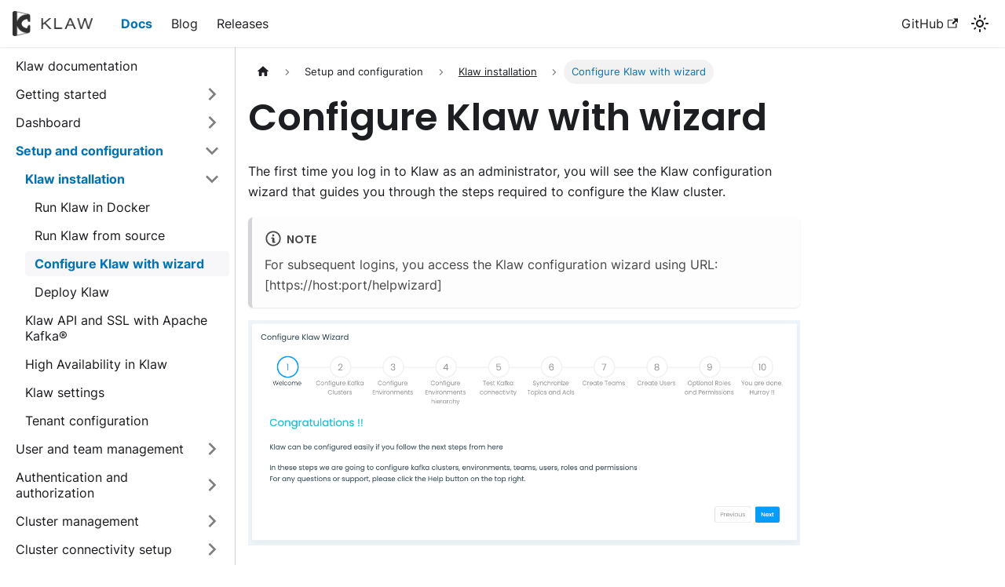

--- FILE ---
content_type: text/html; charset=utf-8
request_url: https://www.klaw-project.io/docs/setup-configuration/klaw-installation/configure-klaw-wizard/
body_size: 6760
content:
<!doctype html>
<html lang="en" dir="ltr" class="docs-wrapper plugin-docs plugin-id-default docs-version-current docs-doc-page docs-doc-id-setup-configuration/klaw-installation/configure-klaw-wizard" data-has-hydrated="false">
<head>
<meta charset="UTF-8">
<meta name="generator" content="Docusaurus v3.8.1">
<title data-rh="true">Configure Klaw with wizard | Klaw: Apache Kafka® governance toolkit</title><meta data-rh="true" name="viewport" content="width=device-width,initial-scale=1"><meta data-rh="true" name="twitter:card" content="summary_large_image"><meta data-rh="true" property="og:image" content="https://klaw-project.io/images/logo-dark.png"><meta data-rh="true" name="twitter:image" content="https://klaw-project.io/images/logo-dark.png"><meta data-rh="true" property="og:url" content="https://klaw-project.io/docs/setup-configuration/klaw-installation/configure-klaw-wizard"><meta data-rh="true" property="og:locale" content="en"><meta data-rh="true" name="docusaurus_locale" content="en"><meta data-rh="true" name="docsearch:language" content="en"><meta data-rh="true" name="docusaurus_version" content="current"><meta data-rh="true" name="docusaurus_tag" content="docs-default-current"><meta data-rh="true" name="docsearch:version" content="current"><meta data-rh="true" name="docsearch:docusaurus_tag" content="docs-default-current"><meta data-rh="true" property="og:title" content="Configure Klaw with wizard | Klaw: Apache Kafka® governance toolkit"><meta data-rh="true" name="description" content="The first time you log in to Klaw as an administrator, you will see the"><meta data-rh="true" property="og:description" content="The first time you log in to Klaw as an administrator, you will see the"><link data-rh="true" rel="icon" href="/images/favicon.ico"><link data-rh="true" rel="canonical" href="https://klaw-project.io/docs/setup-configuration/klaw-installation/configure-klaw-wizard"><link data-rh="true" rel="alternate" href="https://klaw-project.io/docs/setup-configuration/klaw-installation/configure-klaw-wizard" hreflang="en"><link data-rh="true" rel="alternate" href="https://klaw-project.io/docs/setup-configuration/klaw-installation/configure-klaw-wizard" hreflang="x-default"><script data-rh="true" type="application/ld+json">{"@context":"https://schema.org","@type":"BreadcrumbList","itemListElement":[{"@type":"ListItem","position":1,"name":"Klaw installation","item":"https://klaw-project.io/docs/setup-configuration/klaw-installation/"},{"@type":"ListItem","position":2,"name":"Configure Klaw with wizard","item":"https://klaw-project.io/docs/setup-configuration/klaw-installation/configure-klaw-wizard"}]}</script><link rel="alternate" type="application/rss+xml" href="/blog/rss.xml" title="Klaw: Apache Kafka® governance toolkit RSS Feed">
<link rel="alternate" type="application/atom+xml" href="/blog/atom.xml" title="Klaw: Apache Kafka® governance toolkit Atom Feed"><link rel="stylesheet" href="/assets/css/styles.eb908531.css">
<script src="/assets/js/runtime~main.785d6671.js" defer="defer"></script>
<script src="/assets/js/main.fc31cd13.js" defer="defer"></script>
</head>
<body class="navigation-with-keyboard">
<svg xmlns="http://www.w3.org/2000/svg" style="display: none;"><defs>
<symbol id="theme-svg-external-link" viewBox="0 0 24 24"><path fill="currentColor" d="M21 13v10h-21v-19h12v2h-10v15h17v-8h2zm3-12h-10.988l4.035 4-6.977 7.07 2.828 2.828 6.977-7.07 4.125 4.172v-11z"/></symbol>
</defs></svg>
<script>!function(){var t="light";var e=function(){try{return new URLSearchParams(window.location.search).get("docusaurus-theme")}catch(t){}}()||function(){try{return window.localStorage.getItem("theme")}catch(t){}}();document.documentElement.setAttribute("data-theme",e||t),document.documentElement.setAttribute("data-theme-choice",e||t)}(),function(){try{const c=new URLSearchParams(window.location.search).entries();for(var[t,e]of c)if(t.startsWith("docusaurus-data-")){var a=t.replace("docusaurus-data-","data-");document.documentElement.setAttribute(a,e)}}catch(t){}}()</script><div id="__docusaurus"><div role="region" aria-label="Skip to main content"><a class="skipToContent_SHCu" href="#__docusaurus_skipToContent_fallback">Skip to main content</a></div><nav aria-label="Main" class="theme-layout-navbar navbar navbar--fixed-top"><div class="navbar__inner"><div class="theme-layout-navbar-left navbar__items"><button aria-label="Toggle navigation bar" aria-expanded="false" class="navbar__toggle clean-btn" type="button"><svg width="30" height="30" viewBox="0 0 30 30" aria-hidden="true"><path stroke="currentColor" stroke-linecap="round" stroke-miterlimit="10" stroke-width="2" d="M4 7h22M4 15h22M4 23h22"></path></svg></button><a class="navbar__brand" href="/"><div class="navbar__logo"><img src="/images/logo-dark.png" alt="Logo" class="themedComponent_de34 themedComponent--light_DCDO"><img src="/images/logo-light.png" alt="Logo" class="themedComponent_de34 themedComponent--dark_xavY"></div><b class="navbar__title text--truncate"></b></a><a aria-current="page" class="navbar__item navbar__link navbar__link--active" href="/docs/">Docs</a><a class="navbar__item navbar__link" href="/blog">Blog</a><a class="navbar__item navbar__link" href="/docs/releases">Releases</a></div><div class="theme-layout-navbar-right navbar__items navbar__items--right"><a href="https://github.com/aiven/klaw" target="_blank" rel="noopener noreferrer" class="navbar__item navbar__link">GitHub<svg width="13.5" height="13.5" aria-hidden="true" class="iconExternalLink_B8Ym"><use href="#theme-svg-external-link"></use></svg></a><div class="toggle_qiVU colorModeToggle_VQla"><button class="clean-btn toggleButton_cq44 toggleButtonDisabled_W8dP" type="button" disabled="" title="system mode" aria-label="Switch between dark and light mode (currently system mode)"><svg viewBox="0 0 24 24" width="24" height="24" aria-hidden="true" class="toggleIcon_EhbO lightToggleIcon_dFda"><path fill="currentColor" d="M12,9c1.65,0,3,1.35,3,3s-1.35,3-3,3s-3-1.35-3-3S10.35,9,12,9 M12,7c-2.76,0-5,2.24-5,5s2.24,5,5,5s5-2.24,5-5 S14.76,7,12,7L12,7z M2,13l2,0c0.55,0,1-0.45,1-1s-0.45-1-1-1l-2,0c-0.55,0-1,0.45-1,1S1.45,13,2,13z M20,13l2,0c0.55,0,1-0.45,1-1 s-0.45-1-1-1l-2,0c-0.55,0-1,0.45-1,1S19.45,13,20,13z M11,2v2c0,0.55,0.45,1,1,1s1-0.45,1-1V2c0-0.55-0.45-1-1-1S11,1.45,11,2z M11,20v2c0,0.55,0.45,1,1,1s1-0.45,1-1v-2c0-0.55-0.45-1-1-1C11.45,19,11,19.45,11,20z M5.99,4.58c-0.39-0.39-1.03-0.39-1.41,0 c-0.39,0.39-0.39,1.03,0,1.41l1.06,1.06c0.39,0.39,1.03,0.39,1.41,0s0.39-1.03,0-1.41L5.99,4.58z M18.36,16.95 c-0.39-0.39-1.03-0.39-1.41,0c-0.39,0.39-0.39,1.03,0,1.41l1.06,1.06c0.39,0.39,1.03,0.39,1.41,0c0.39-0.39,0.39-1.03,0-1.41 L18.36,16.95z M19.42,5.99c0.39-0.39,0.39-1.03,0-1.41c-0.39-0.39-1.03-0.39-1.41,0l-1.06,1.06c-0.39,0.39-0.39,1.03,0,1.41 s1.03,0.39,1.41,0L19.42,5.99z M7.05,18.36c0.39-0.39,0.39-1.03,0-1.41c-0.39-0.39-1.03-0.39-1.41,0l-1.06,1.06 c-0.39,0.39-0.39,1.03,0,1.41s1.03,0.39,1.41,0L7.05,18.36z"></path></svg><svg viewBox="0 0 24 24" width="24" height="24" aria-hidden="true" class="toggleIcon_EhbO darkToggleIcon_V49D"><path fill="currentColor" d="M9.37,5.51C9.19,6.15,9.1,6.82,9.1,7.5c0,4.08,3.32,7.4,7.4,7.4c0.68,0,1.35-0.09,1.99-0.27C17.45,17.19,14.93,19,12,19 c-3.86,0-7-3.14-7-7C5,9.07,6.81,6.55,9.37,5.51z M12,3c-4.97,0-9,4.03-9,9s4.03,9,9,9s9-4.03,9-9c0-0.46-0.04-0.92-0.1-1.36 c-0.98,1.37-2.58,2.26-4.4,2.26c-2.98,0-5.4-2.42-5.4-5.4c0-1.81,0.89-3.42,2.26-4.4C12.92,3.04,12.46,3,12,3L12,3z"></path></svg><svg viewBox="0 0 24 24" width="24" height="24" aria-hidden="true" class="toggleIcon_EhbO systemToggleIcon_wYxe"><path fill="currentColor" d="m12 21c4.971 0 9-4.029 9-9s-4.029-9-9-9-9 4.029-9 9 4.029 9 9 9zm4.95-13.95c1.313 1.313 2.05 3.093 2.05 4.95s-0.738 3.637-2.05 4.95c-1.313 1.313-3.093 2.05-4.95 2.05v-14c1.857 0 3.637 0.737 4.95 2.05z"></path></svg></button></div><div class="navbarSearchContainer_d_GK"></div></div></div><div role="presentation" class="navbar-sidebar__backdrop"></div></nav><div id="__docusaurus_skipToContent_fallback" class="theme-layout-main main-wrapper mainWrapper_VB_i"><div class="docsWrapper_dZQk"><button aria-label="Scroll back to top" class="clean-btn theme-back-to-top-button backToTopButton_Gb7V" type="button"></button><div class="docRoot_ycSH"><aside class="theme-doc-sidebar-container docSidebarContainer_Z3Cr"><div class="sidebarViewport_LIke"><div class="sidebar_HkSo"><nav aria-label="Docs sidebar" class="menu thin-scrollbar menu_XDmb"><ul class="theme-doc-sidebar-menu menu__list"><li class="theme-doc-sidebar-item-link theme-doc-sidebar-item-link-level-1 menu__list-item"><a class="menu__link" href="/docs/">Klaw documentation</a></li><li class="theme-doc-sidebar-item-category theme-doc-sidebar-item-category-level-1 menu__list-item menu__list-item--collapsed"><div class="menu__list-item-collapsible"><a class="menu__link menu__link--sublist menu__link--sublist-caret" role="button" aria-expanded="false" href="/docs/getting-started/features">Getting started</a></div></li><li class="theme-doc-sidebar-item-category theme-doc-sidebar-item-category-level-1 menu__list-item menu__list-item--collapsed"><div class="menu__list-item-collapsible"><a class="menu__link menu__link--sublist menu__link--sublist-caret" role="button" aria-expanded="false" href="/docs/dashboard/dashboard-view">Dashboard</a></div></li><li class="theme-doc-sidebar-item-category theme-doc-sidebar-item-category-level-1 menu__list-item"><div class="menu__list-item-collapsible"><a class="menu__link menu__link--sublist menu__link--sublist-caret menu__link--active" role="button" aria-expanded="true" href="/docs/setup-configuration/klaw-installation/">Setup and configuration</a></div><ul class="menu__list"><li class="theme-doc-sidebar-item-category theme-doc-sidebar-item-category-level-2 menu__list-item"><div class="menu__list-item-collapsible"><a class="menu__link menu__link--sublist menu__link--active" tabindex="0" href="/docs/setup-configuration/klaw-installation/">Klaw installation</a><button aria-label="Collapse sidebar category &#x27;Klaw installation&#x27;" aria-expanded="true" type="button" class="clean-btn menu__caret"></button></div><ul class="menu__list"><li class="theme-doc-sidebar-item-link theme-doc-sidebar-item-link-level-3 menu__list-item"><a class="menu__link" tabindex="0" href="/docs/setup-configuration/klaw-installation/run-docker">Run Klaw in Docker</a></li><li class="theme-doc-sidebar-item-link theme-doc-sidebar-item-link-level-3 menu__list-item"><a class="menu__link" tabindex="0" href="/docs/setup-configuration/klaw-installation/run-source">Run Klaw from source</a></li><li class="theme-doc-sidebar-item-link theme-doc-sidebar-item-link-level-3 menu__list-item"><a class="menu__link menu__link--active" aria-current="page" tabindex="0" href="/docs/setup-configuration/klaw-installation/configure-klaw-wizard">Configure Klaw with wizard</a></li><li class="theme-doc-sidebar-item-link theme-doc-sidebar-item-link-level-3 menu__list-item"><a class="menu__link" tabindex="0" href="/docs/setup-configuration/klaw-installation/deployklaw">Deploy Klaw</a></li></ul></li><li class="theme-doc-sidebar-item-link theme-doc-sidebar-item-link-level-2 menu__list-item"><a class="menu__link" tabindex="0" href="/docs/setup-configuration/klaw-api-ssl-with-kafka">Klaw API and SSL with Apache Kafka®</a></li><li class="theme-doc-sidebar-item-link theme-doc-sidebar-item-link-level-2 menu__list-item"><a class="menu__link" tabindex="0" href="/docs/setup-configuration/high-availability">High Availability in Klaw</a></li><li class="theme-doc-sidebar-item-link theme-doc-sidebar-item-link-level-2 menu__list-item"><a class="menu__link" tabindex="0" href="/docs/setup-configuration/settings">Klaw settings</a></li><li class="theme-doc-sidebar-item-link theme-doc-sidebar-item-link-level-2 menu__list-item"><a class="menu__link" tabindex="0" href="/docs/setup-configuration/tenant-configuration">Tenant configuration</a></li></ul></li><li class="theme-doc-sidebar-item-category theme-doc-sidebar-item-category-level-1 menu__list-item menu__list-item--collapsed"><div class="menu__list-item-collapsible"><a class="menu__link menu__link--sublist menu__link--sublist-caret" role="button" aria-expanded="false" href="/docs/user-team-management/users-roles-teams">User and team management</a></div></li><li class="theme-doc-sidebar-item-category theme-doc-sidebar-item-category-level-1 menu__list-item menu__list-item--collapsed"><div class="menu__list-item-collapsible"><a class="menu__link menu__link--sublist menu__link--sublist-caret" role="button" aria-expanded="false" href="/docs/authentication-authorization/authentication/azure-ad">Authentication and authorization</a></div></li><li class="theme-doc-sidebar-item-category theme-doc-sidebar-item-category-level-1 menu__list-item menu__list-item--collapsed"><div class="menu__list-item-collapsible"><a class="menu__link menu__link--sublist menu__link--sublist-caret" role="button" aria-expanded="false" href="/docs/cluster-management/clusters-environments/">Cluster management</a></div></li><li class="theme-doc-sidebar-item-category theme-doc-sidebar-item-category-level-1 menu__list-item menu__list-item--collapsed"><div class="menu__list-item-collapsible"><a class="menu__link menu__link--sublist" href="/docs/cluster-connectivity-setup/">Cluster connectivity setup</a><button aria-label="Expand sidebar category &#x27;Cluster connectivity setup&#x27;" aria-expanded="false" type="button" class="clean-btn menu__caret"></button></div></li><li class="theme-doc-sidebar-item-category theme-doc-sidebar-item-category-level-1 menu__list-item menu__list-item--collapsed"><div class="menu__list-item-collapsible"><a class="menu__link menu__link--sublist" href="/docs/connector-management/">Connector management</a><button aria-label="Expand sidebar category &#x27;Connector management&#x27;" aria-expanded="false" type="button" class="clean-btn menu__caret"></button></div></li><li class="theme-doc-sidebar-item-category theme-doc-sidebar-item-category-level-1 menu__list-item menu__list-item--collapsed"><div class="menu__list-item-collapsible"><a class="menu__link menu__link--sublist menu__link--sublist-caret" role="button" aria-expanded="false" href="/docs/metadata-management/metastore">Metadata management</a></div></li><li class="theme-doc-sidebar-item-category theme-doc-sidebar-item-category-level-1 menu__list-item menu__list-item--collapsed"><div class="menu__list-item-collapsible"><a class="menu__link menu__link--sublist" href="/docs/workflows/">Klaw workflows</a><button aria-label="Expand sidebar category &#x27;Klaw workflows&#x27;" aria-expanded="false" type="button" class="clean-btn menu__caret"></button></div></li><li class="theme-doc-sidebar-item-category theme-doc-sidebar-item-category-level-1 menu__list-item menu__list-item--collapsed"><div class="menu__list-item-collapsible"><a class="menu__link menu__link--sublist menu__link--sublist-caret" role="button" aria-expanded="false" href="/docs/notifications/email-notification">Notifications</a></div></li><li class="theme-doc-sidebar-item-link theme-doc-sidebar-item-link-level-1 menu__list-item"><a class="menu__link" href="/docs/faq">FAQ</a></li></ul></nav></div></div></aside><main class="docMainContainer_BENl"><div class="container padding-top--md padding-bottom--lg"><div class="row"><div class="col docItemCol_qMLm"><div class="docItemContainer_s2zv"><article><nav class="theme-doc-breadcrumbs breadcrumbsContainer_fhbP" aria-label="Breadcrumbs"><ul class="breadcrumbs"><li class="breadcrumbs__item"><a aria-label="Home page" class="breadcrumbs__link" href="/"><svg viewBox="0 0 24 24" class="breadcrumbHomeIcon_UOqn"><path d="M10 19v-5h4v5c0 .55.45 1 1 1h3c.55 0 1-.45 1-1v-7h1.7c.46 0 .68-.57.33-.87L12.67 3.6c-.38-.34-.96-.34-1.34 0l-8.36 7.53c-.34.3-.13.87.33.87H5v7c0 .55.45 1 1 1h3c.55 0 1-.45 1-1z" fill="currentColor"></path></svg></a></li><li class="breadcrumbs__item"><span class="breadcrumbs__link">Setup and configuration</span></li><li class="breadcrumbs__item"><a class="breadcrumbs__link" href="/docs/setup-configuration/klaw-installation/"><span>Klaw installation</span></a></li><li class="breadcrumbs__item breadcrumbs__item--active"><span class="breadcrumbs__link">Configure Klaw with wizard</span></li></ul></nav><div class="theme-doc-markdown markdown"><header><h1>Configure Klaw with wizard</h1></header>
<p>The first time you log in to Klaw as an administrator, you will see the
Klaw configuration wizard that guides you through the steps required to
configure the Klaw cluster.</p>
<div class="theme-admonition theme-admonition-note admonition_cVDf alert alert--secondary"><div class="admonitionHeading_T3Po"><span class="admonitionIcon_TEIB"><svg viewBox="0 0 14 16"><path fill-rule="evenodd" d="M6.3 5.69a.942.942 0 0 1-.28-.7c0-.28.09-.52.28-.7.19-.18.42-.28.7-.28.28 0 .52.09.7.28.18.19.28.42.28.7 0 .28-.09.52-.28.7a1 1 0 0 1-.7.3c-.28 0-.52-.11-.7-.3zM8 7.99c-.02-.25-.11-.48-.31-.69-.2-.19-.42-.3-.69-.31H6c-.27.02-.48.13-.69.31-.2.2-.3.44-.31.69h1v3c.02.27.11.5.31.69.2.2.42.31.69.31h1c.27 0 .48-.11.69-.31.2-.19.3-.42.31-.69H8V7.98v.01zM7 2.3c-3.14 0-5.7 2.54-5.7 5.68 0 3.14 2.56 5.7 5.7 5.7s5.7-2.55 5.7-5.7c0-3.15-2.56-5.69-5.7-5.69v.01zM7 .98c3.86 0 7 3.14 7 7s-3.14 7-7 7-7-3.12-7-7 3.14-7 7-7z"></path></svg></span>note</div><div class="admonitionContent_IOPo"><p>For subsequent logins, you access the Klaw configuration wizard using
URL: [https://host<!-- -->:port<!-- -->/helpwizard]</p></div></div>
<p><img decoding="async" loading="lazy" alt="image" src="/assets/images/KlawWizard-75597867626c5cddbf7522b68d575ef8.png" width="1266" height="516" class="img_bt7w"></p>
<ol>
<li>
<p>Configure Apache Kafka® clusters</p>
<p>The first step is to configure your Apache Kafka cluster. You can add any
number of clusters. Only users with SUPERADMIN roles (or check allowed
permission) can add clusters.</p>
<p>After adding the cluster, based on the protocol selected (SSL or any
other protocol), ensure the Klaw Cluster API&#x27;s <code>application.properties</code>
files include the relevant configurations.</p>
<p>Example:</p>
<div class="language-java codeBlockContainer_arAU theme-code-block" style="--prism-color:#393A34;--prism-background-color:#f6f8fa"><div class="codeBlockContent_ySAw"><pre tabindex="0" class="prism-code language-java codeBlock_MC34 thin-scrollbar" style="color:#393A34;background-color:#f6f8fa"><code class="codeBlockLines_qnN6"><span class="token-line" style="color:#393A34"><span class="token plain">dev1.kafkassl.protocol=TLS</span><br></span><span class="token-line" style="color:#393A34"><span class="token plain">dev1.kafkassl.key.pwd=trustme</span><br></span><span class="token-line" style="color:#393A34"><span class="token plain">dev1.kafkassl.keystore.location=/srv/certs/client.keystore.p12</span><br></span><span class="token-line" style="color:#393A34"><span class="token plain">dev1.kafkassl.keystore.pwd=trustme</span><br></span><span class="token-line" style="color:#393A34"><span class="token plain">dev1.kafkassl.keystore.type=PKCS12</span><br></span><span class="token-line" style="color:#393A34"><span class="token plain">dev1.kafkassl.truststore.location=/srv/certs/client.truststore.jks</span><br></span><span class="token-line" style="color:#393A34"><span class="token plain">dev1.kafkassl.truststore.pwd=trustme</span><br></span><span class="token-line" style="color:#393A34"><span class="token plain">dev1.kafkassl.truststore.type=JKS</span><br></span></code></pre></div></div>
</li>
<li>
<p>Configure Environments</p>
<p>Environments are wrappers over your Apache Kafka clusters. You can add any
number of environments and have multiple environments connected to one
Apache Kafka cluster with different settings. Only users with SUPERADMIN roles
(or check allowed permission) can add environments by default.
Additionally, you can configure the partitions, replication factors,
topic prefixes, and suffixes for your Apache Kafka topics under Apache Kafka
environments.</p>
</li>
<li>
<p>Test Apache Kafka connectivity</p>
<p>After configuring environments, you can test the connection by clicking
the validate button.</p>
<p><img decoding="async" loading="lazy" alt="image" src="/assets/images/EnvStatus-f9e7c617ff9aebc94b43e30b4d089fb4.png" width="1285" height="466" class="img_bt7w"></p>
</li>
<li>
<p>Configure Tenant and Environment hierarchy</p>
<p>Klaw is multi-tenant by default. Every tenant has its own set of Apache Kafka
environments, and users of one tenant cannot view/access topics, or ACLs
from other tenants. To configure tenants, navigate to <strong>Dashboard -&gt;
Settings</strong>, and look for <code>klaw.tenant.config</code>.</p>
<p>Example :</p>
<div class="language-json codeBlockContainer_arAU theme-code-block" style="--prism-color:#393A34;--prism-background-color:#f6f8fa"><div class="codeBlockContent_ySAw"><pre tabindex="0" class="prism-code language-json codeBlock_MC34 thin-scrollbar" style="color:#393A34;background-color:#f6f8fa"><code class="codeBlockLines_qnN6"><span class="token-line" style="color:#393A34"><span class="token punctuation" style="color:#393A34">{</span><span class="token plain"></span><br></span><span class="token-line" style="color:#393A34"><span class="token plain">  </span><span class="token property" style="color:#36acaa">&quot;tenantModel&quot;</span><span class="token operator" style="color:#393A34">:</span><span class="token plain"> </span><span class="token punctuation" style="color:#393A34">{</span><span class="token plain"></span><br></span><span class="token-line" style="color:#393A34"><span class="token plain">    </span><span class="token property" style="color:#36acaa">&quot;tenantName&quot;</span><span class="token operator" style="color:#393A34">:</span><span class="token plain"> </span><span class="token string" style="color:#e3116c">&quot;default&quot;</span><span class="token punctuation" style="color:#393A34">,</span><span class="token plain"></span><br></span><span class="token-line" style="color:#393A34"><span class="token plain">    </span><span class="token property" style="color:#36acaa">&quot;baseSyncEnvironment&quot;</span><span class="token operator" style="color:#393A34">:</span><span class="token plain"> </span><span class="token string" style="color:#e3116c">&quot;DEV&quot;</span><span class="token punctuation" style="color:#393A34">,</span><span class="token plain"></span><br></span><span class="token-line" style="color:#393A34"><span class="token plain">    </span><span class="token property" style="color:#36acaa">&quot;orderOfTopicPromotionEnvsList&quot;</span><span class="token operator" style="color:#393A34">:</span><span class="token plain"> </span><span class="token punctuation" style="color:#393A34">[</span><span class="token string" style="color:#e3116c">&quot;DEV&quot;</span><span class="token punctuation" style="color:#393A34">]</span><span class="token punctuation" style="color:#393A34">,</span><span class="token plain"></span><br></span><span class="token-line" style="color:#393A34"><span class="token plain">    </span><span class="token property" style="color:#36acaa">&quot;requestTopicsEnvironmentsList&quot;</span><span class="token operator" style="color:#393A34">:</span><span class="token plain"> </span><span class="token punctuation" style="color:#393A34">[</span><span class="token string" style="color:#e3116c">&quot;DEV&quot;</span><span class="token punctuation" style="color:#393A34">]</span><span class="token punctuation" style="color:#393A34">,</span><span class="token plain"></span><br></span><span class="token-line" style="color:#393A34"><span class="token plain">    </span><span class="token property" style="color:#36acaa">&quot;baseSyncKafkaConnectCluster&quot;</span><span class="token operator" style="color:#393A34">:</span><span class="token plain"> </span><span class="token null keyword" style="color:#00009f">null</span><span class="token punctuation" style="color:#393A34">,</span><span class="token plain"></span><br></span><span class="token-line" style="color:#393A34"><span class="token plain">    </span><span class="token property" style="color:#36acaa">&quot;orderOfConnectorsPromotionEnvsList&quot;</span><span class="token operator" style="color:#393A34">:</span><span class="token plain"> </span><span class="token null keyword" style="color:#00009f">null</span><span class="token punctuation" style="color:#393A34">,</span><span class="token plain"></span><br></span><span class="token-line" style="color:#393A34"><span class="token plain">    </span><span class="token property" style="color:#36acaa">&quot;requestConnectorsEnvironmentsList&quot;</span><span class="token operator" style="color:#393A34">:</span><span class="token plain"> </span><span class="token null keyword" style="color:#00009f">null</span><span class="token plain"></span><br></span><span class="token-line" style="color:#393A34"><span class="token plain">  </span><span class="token punctuation" style="color:#393A34">}</span><span class="token plain"></span><br></span><span class="token-line" style="color:#393A34"><span class="token plain"></span><span class="token punctuation" style="color:#393A34">}</span><br></span></code></pre></div></div>
</li>
<li>
<p>Synchronize topics and ACLs</p>
<p>If you already have a Apache Kafka cluster, you can easily migrate topics and
ACLs to Klaw using the <strong>Synchronize</strong> option. As a SUPERADMIN, you can
synchronize topics and ACLs by default. Navigate to <strong>Synchronize</strong> menu
and select <strong>Topics from cluster</strong> or <strong>ACLs from cluster</strong> to
synchronize the topics or ACLs. You also can synchronize topics
individually or with a bulk option, assigning all at a time to one team.
Users can synchronize topics from cluster to Klaw with <code>SYNC_TOPICS</code>
permission.</p>
<p><img decoding="async" loading="lazy" alt="image" src="/assets/images/SyncTopicsFromCluster-5acc115eee9feab865ad99303589e536.png" width="1276" height="681" class="img_bt7w"></p>
</li>
<li>
<p>Create teams</p>
<p>After adding clusters and environments, you can create <strong>Teams</strong>. A team
owns topics and is also a collection of users. A user can manage teams
with <code>ADD_EDIT_DELETE_TEAMS</code> permission.</p>
</li>
<li>
<p>Create Users</p>
<p><strong>Users</strong> can be created and assigned to the newly created teams. A user
with <code>ADD_EDIT_DELETE_USERS</code> permission or the SUPERADMIN role can add
users.</p>
</li>
<li>
<p>Create any other Roles and Permissions (Optional)</p>
<p>A <strong>role</strong> is a collection of permissions defining the tasks a user can
perform. Add roles and assign permissions to the added roles. A
SUPERADMIN can add roles by default. Other users can add roles with
<code>ADD_EDIT_DELETE_ROLES</code> permission.</p>
</li>
</ol>
<p>You are all set now. Your team members can request topics or ACLs and
approve requests.</p></div></article><nav class="docusaurus-mt-lg pagination-nav" aria-label="Docs pages"><a class="pagination-nav__link pagination-nav__link--prev" href="/docs/setup-configuration/klaw-installation/run-source"><div class="pagination-nav__sublabel">Previous</div><div class="pagination-nav__label">Run Klaw from source</div></a><a class="pagination-nav__link pagination-nav__link--next" href="/docs/setup-configuration/klaw-installation/deployklaw"><div class="pagination-nav__sublabel">Next</div><div class="pagination-nav__label">Deploy Klaw</div></a></nav></div></div></div></div></main></div></div></div><footer class="theme-layout-footer footer footer--dark"><div class="container container-fluid"><div class="row footer__links"><div class="theme-layout-footer-column col footer__col"><div class="footer__title">Documentation</div><ul class="footer__items clean-list"><li class="footer__item"><a class="footer__link-item" href="/docs/">Docs</a></li><li class="footer__item"><a class="footer__link-item" href="/docs/releases">Releases</a></li><li class="footer__item"><a class="footer__link-item" href="/docs/faq">Faq</a></li></ul></div><div class="theme-layout-footer-column col footer__col"><div class="footer__title">Community</div><ul class="footer__items clean-list"><li class="footer__item"><a href="https://aiven.io/community/forum/tags/c/open-source/12/klaw" target="_blank" rel="noopener noreferrer" class="footer__link-item">Forum<svg width="13.5" height="13.5" aria-hidden="true" class="iconExternalLink_B8Ym"><use href="#theme-svg-external-link"></use></svg></a></li><li class="footer__item"><a href="mailto:info@klaw-project.io" target="_blank" rel="noopener noreferrer" class="footer__link-item">Contact us<svg width="13.5" height="13.5" aria-hidden="true" class="iconExternalLink_B8Ym"><use href="#theme-svg-external-link"></use></svg></a></li></ul></div><div class="theme-layout-footer-column col footer__col"><div class="footer__title">More</div><ul class="footer__items clean-list"><li class="footer__item"><a class="footer__link-item" href="/blog">Blog</a></li><li class="footer__item"><a href="https://github.com/aiven/klaw" target="_blank" rel="noopener noreferrer" class="footer__link-item">GitHub<svg width="13.5" height="13.5" aria-hidden="true" class="iconExternalLink_B8Ym"><use href="#theme-svg-external-link"></use></svg></a></li></ul></div></div><div class="footer__bottom text--center"><div class="footer__copyright">Copyright © 2025 Aiven. Apache Kafka® is either a registered trademark or a trademark of the Apache Software Foundation in the United States and/or other countries.</div></div></div></footer></div>
<!-- Cloudflare Pages Analytics --><script defer src='https://static.cloudflareinsights.com/beacon.min.js' data-cf-beacon='{"token": "17278310243b4100bcf9b2d6e2ad42d8"}'></script><!-- Cloudflare Pages Analytics --></body>
</html>

--- FILE ---
content_type: application/javascript
request_url: https://www.klaw-project.io/assets/js/runtime~main.785d6671.js
body_size: 4792
content:
(()=>{"use strict";var e,c,a,f,d,b={},t={};function r(e){var c=t[e];if(void 0!==c)return c.exports;var a=t[e]={id:e,loaded:!1,exports:{}};return b[e].call(a.exports,a,a.exports,r),a.loaded=!0,a.exports}r.m=b,r.c=t,e=[],r.O=(c,a,f,d)=>{if(!a){var b=1/0;for(i=0;i<e.length;i++){a=e[i][0],f=e[i][1],d=e[i][2];for(var t=!0,o=0;o<a.length;o++)(!1&d||b>=d)&&Object.keys(r.O).every((e=>r.O[e](a[o])))?a.splice(o--,1):(t=!1,d<b&&(b=d));if(t){e.splice(i--,1);var n=f();void 0!==n&&(c=n)}}return c}d=d||0;for(var i=e.length;i>0&&e[i-1][2]>d;i--)e[i]=e[i-1];e[i]=[a,f,d]},r.n=e=>{var c=e&&e.__esModule?()=>e.default:()=>e;return r.d(c,{a:c}),c},a=Object.getPrototypeOf?e=>Object.getPrototypeOf(e):e=>e.__proto__,r.t=function(e,f){if(1&f&&(e=this(e)),8&f)return e;if("object"==typeof e&&e){if(4&f&&e.__esModule)return e;if(16&f&&"function"==typeof e.then)return e}var d=Object.create(null);r.r(d);var b={};c=c||[null,a({}),a([]),a(a)];for(var t=2&f&&e;"object"==typeof t&&!~c.indexOf(t);t=a(t))Object.getOwnPropertyNames(t).forEach((c=>b[c]=()=>e[c]));return b.default=()=>e,r.d(d,b),d},r.d=(e,c)=>{for(var a in c)r.o(c,a)&&!r.o(e,a)&&Object.defineProperty(e,a,{enumerable:!0,get:c[a]})},r.f={},r.e=e=>Promise.all(Object.keys(r.f).reduce(((c,a)=>(r.f[a](e,c),c)),[])),r.u=e=>"assets/js/"+({64:"acc71ca6",315:"00fcf151",353:"c6fb3004",371:"b66b6077",427:"41f4b62a",483:"fe030e96",522:"0a6d1ae3",580:"94fcc581",615:"8cd88bc8",675:"510cac41",686:"5ed08216",711:"c0cb13f0",802:"f483e928",826:"78e3314d",849:"0058b4c6",911:"23abe487",937:"12ae150c",1103:"4b935b7f",1104:"af32ad6d",1118:"30155e1c",1235:"a7456010",1361:"fbd7a87c",1376:"8399ada2",1460:"624cdb1a",1468:"4101a99b",1559:"ac31f723",1774:"3b41868e",1795:"170462dd",1888:"d7fbb785",1902:"154decd3",1903:"acecf23e",1994:"9fd0a674",2021:"1d959563",2093:"109fcf2e",2140:"9c1b3502",2148:"9475e39c",2153:"1d48e3ab",2214:"925e7ddc",2262:"b7caa03f",2286:"ee550218",2322:"8ec11933",2358:"c090aae2",2396:"9635de69",2415:"5bce835e",2482:"bca3db8f",2612:"6ce94c8c",2634:"c4f5d8e4",2671:"d61a2129",2680:"6794d4cd",2686:"b8711909",2711:"9e4087bc",2828:"256220ae",2900:"3692e4b8",2906:"dce8151d",2954:"4c62c1aa",3056:"ce3e2150",3243:"5552b58d",3249:"ccc49370",3276:"5a25ea2f",3361:"c377a04b",3416:"80f85f35",3472:"c827cb3e",3582:"90a1b8e9",3596:"c97e4869",3619:"c5ff918f",3669:"063704a5",3707:"481397d0",3714:"57000328",3902:"ee0275da",3908:"f4ff3bb4",3944:"c560c989",3973:"173f88e2",4204:"df9779f3",4212:"621db11d",4254:"68e633d4",4395:"0be10d00",4436:"08cb0394",4492:"0c93a458",4813:"6875c492",4837:"7c63ba55",4874:"3d4f062f",4963:"98c2e704",5057:"79faeca6",5066:"0eb05643",5172:"38b7324d",5185:"21abf0e5",5222:"b38399eb",5284:"80d957ea",5331:"a7c6b8ef",5453:"f35c73a6",5622:"a298c723",5676:"3111e9c2",5742:"aba21aa0",5805:"6a7753f5",5976:"3e70f8e3",6125:"46f50577",6138:"063ff65c",6218:"c1225f3e",6252:"4b06559f",6299:"02f50c19",6446:"b4119f9c",6536:"c835310f",6598:"d47151d3",6641:"f8511988",6652:"fc0fbfc1",6659:"a05552fb",6661:"060de71c",6688:"8071dd76",6728:"2a7858ea",6969:"14eb3368",7042:"0a52d6fa",7079:"10202e24",7098:"a7bd4aaa",7293:"978db9b7",7355:"d9f0ed80",7434:"e1d4de4f",7472:"814f3328",7579:"b0d9f6f5",7610:"946bd85a",7643:"a6aa9e1f",7666:"bea94bc7",7693:"6b08ca19",7743:"c639c363",7815:"ba8b3534",7848:"58c00571",7892:"bed9ade9",7966:"c1b4233c",8027:"de670e56",8045:"1602f8a0",8070:"0480b142",8121:"3a2db09e",8130:"f81c1134",8146:"c15d9823",8209:"01a85c17",8270:"198376be",8314:"f4bee1a9",8401:"17896441",8504:"ede3a018",8523:"181dbf75",8597:"3c0a97de",8601:"262dce31",8941:"6f23d627",8947:"ef8b811a",9018:"51bcf0ce",9048:"a94703ab",9162:"b5fb8ecf",9171:"f25fa9ba",9241:"2b684fa9",9247:"31894de6",9273:"880496ed",9275:"50ce07ac",9330:"6c063788",9390:"94e28dd3",9414:"288618ea",9476:"963374f7",9537:"1d6d1ce0",9615:"a7138e01",9647:"5e95c892",9858:"36994c47"}[e]||e)+"."+{64:"fd3dde81",315:"3d1664d6",353:"a1aacedb",371:"57eb906d",427:"bfc1e030",483:"6591843d",522:"01dee175",580:"e9892f5d",615:"f14d8b5d",675:"45b1c7f0",686:"50e75de4",711:"7dc4bc2b",802:"b97dc274",826:"49283a5e",849:"d52f59e6",911:"16d226f8",937:"a7fe607d",1083:"0729f668",1103:"5248d7ff",1104:"5200e803",1118:"58047335",1235:"677bcebb",1361:"a33098f6",1376:"af85b47c",1460:"3dda885b",1468:"6df3103b",1559:"bbb87ea2",1585:"473699ce",1774:"eea90107",1795:"88fb3c85",1888:"0bda99c7",1902:"0129937a",1903:"99c369a8",1994:"00648efb",2021:"5ecf3922",2093:"1b67bb53",2140:"28727a10",2148:"a6a84f90",2153:"dc5b80a5",2214:"7e80a7b3",2262:"87cb472b",2286:"274b720f",2322:"fafa72d3",2358:"438a3b0e",2396:"ac94b647",2415:"e6387abe",2482:"a923fc8f",2612:"c48067e6",2634:"be97a2ce",2671:"77a53c19",2680:"852b93d6",2686:"43fdeea0",2711:"9bded2bb",2828:"68d2cda1",2900:"b3ac98f3",2906:"a286c50a",2954:"40e76c2b",3056:"a2184846",3243:"82a5858e",3249:"d5d40a44",3276:"aee63c96",3361:"583351da",3416:"9b4705b2",3472:"b3c38a25",3582:"8cd6efb1",3596:"26631491",3619:"78b15757",3669:"56ddf38e",3707:"f1c68997",3714:"2535f202",3902:"55b3690c",3908:"0e9c52f2",3944:"3f520cea",3973:"382bd264",4204:"bb924de4",4212:"2ea1db90",4254:"93a51c5f",4395:"8f0c3592",4436:"2397e287",4492:"b39352da",4813:"c0c038e1",4837:"2c2fe9ab",4874:"f0acd7b2",4963:"251328a4",5057:"7d5343dd",5066:"f2eb480c",5172:"1dbe8679",5185:"2b18936b",5222:"c69df3be",5284:"13fab8c1",5331:"8ea0e2c3",5453:"03aec7b8",5622:"76407848",5676:"003fadfe",5742:"ceb2189d",5805:"91cca46b",5976:"bd1b617d",6125:"0a3d0014",6138:"c8f0ff9c",6218:"ab6c0831",6252:"233b8b2c",6299:"4951002d",6446:"1b1ba40b",6536:"ef64bb88",6598:"625f263e",6641:"7627f82b",6652:"4543891f",6659:"228436ae",6661:"8a819472",6688:"f9bb2009",6728:"69be2439",6969:"ee1db584",7042:"62e73601",7079:"b9da6b03",7098:"549939fd",7293:"274ee3c6",7355:"017d02eb",7434:"cc6ad7a1",7472:"7aee76e6",7579:"22b44abe",7610:"7f8f1ec7",7643:"1918f0ba",7666:"b8e2787f",7693:"d1fdcaf5",7743:"f0bc4c28",7815:"bfefdb98",7848:"bf0390cd",7892:"c33847e0",7966:"3de4c6a3",8027:"f66dd955",8045:"e619e36c",8070:"3945293b",8121:"04201693",8130:"58b35d69",8146:"0139c028",8209:"b2c9bb72",8270:"4f7050d3",8314:"7e12386b",8401:"51bf6637",8463:"69c06f75",8504:"cd55706d",8523:"4e254533",8597:"dd025080",8601:"4c30739f",8941:"8d52fe66",8946:"a1e84dc9",8947:"efc33082",9018:"c6ec87d3",9048:"68d7114f",9162:"ff4e00c4",9171:"45abef03",9241:"551136fb",9247:"cf1122b3",9273:"5b1f9a17",9275:"cc96df4c",9330:"f06bb6d9",9390:"63c414ad",9414:"953f2303",9476:"a82dffb6",9537:"3443799e",9615:"635eef94",9647:"3de22554",9858:"0b29c7c0"}[e]+".js",r.miniCssF=e=>{},r.g=function(){if("object"==typeof globalThis)return globalThis;try{return this||new Function("return this")()}catch(e){if("object"==typeof window)return window}}(),r.o=(e,c)=>Object.prototype.hasOwnProperty.call(e,c),f={},d="klaw-docs:",r.l=(e,c,a,b)=>{if(f[e])f[e].push(c);else{var t,o;if(void 0!==a)for(var n=document.getElementsByTagName("script"),i=0;i<n.length;i++){var l=n[i];if(l.getAttribute("src")==e||l.getAttribute("data-webpack")==d+a){t=l;break}}t||(o=!0,(t=document.createElement("script")).charset="utf-8",t.timeout=120,r.nc&&t.setAttribute("nonce",r.nc),t.setAttribute("data-webpack",d+a),t.src=e),f[e]=[c];var u=(c,a)=>{t.onerror=t.onload=null,clearTimeout(s);var d=f[e];if(delete f[e],t.parentNode&&t.parentNode.removeChild(t),d&&d.forEach((e=>e(a))),c)return c(a)},s=setTimeout(u.bind(null,void 0,{type:"timeout",target:t}),12e4);t.onerror=u.bind(null,t.onerror),t.onload=u.bind(null,t.onload),o&&document.head.appendChild(t)}},r.r=e=>{"undefined"!=typeof Symbol&&Symbol.toStringTag&&Object.defineProperty(e,Symbol.toStringTag,{value:"Module"}),Object.defineProperty(e,"__esModule",{value:!0})},r.p="/",r.gca=function(e){return e={17896441:"8401",57000328:"3714",acc71ca6:"64","00fcf151":"315",c6fb3004:"353",b66b6077:"371","41f4b62a":"427",fe030e96:"483","0a6d1ae3":"522","94fcc581":"580","8cd88bc8":"615","510cac41":"675","5ed08216":"686",c0cb13f0:"711",f483e928:"802","78e3314d":"826","0058b4c6":"849","23abe487":"911","12ae150c":"937","4b935b7f":"1103",af32ad6d:"1104","30155e1c":"1118",a7456010:"1235",fbd7a87c:"1361","8399ada2":"1376","624cdb1a":"1460","4101a99b":"1468",ac31f723:"1559","3b41868e":"1774","170462dd":"1795",d7fbb785:"1888","154decd3":"1902",acecf23e:"1903","9fd0a674":"1994","1d959563":"2021","109fcf2e":"2093","9c1b3502":"2140","9475e39c":"2148","1d48e3ab":"2153","925e7ddc":"2214",b7caa03f:"2262",ee550218:"2286","8ec11933":"2322",c090aae2:"2358","9635de69":"2396","5bce835e":"2415",bca3db8f:"2482","6ce94c8c":"2612",c4f5d8e4:"2634",d61a2129:"2671","6794d4cd":"2680",b8711909:"2686","9e4087bc":"2711","256220ae":"2828","3692e4b8":"2900",dce8151d:"2906","4c62c1aa":"2954",ce3e2150:"3056","5552b58d":"3243",ccc49370:"3249","5a25ea2f":"3276",c377a04b:"3361","80f85f35":"3416",c827cb3e:"3472","90a1b8e9":"3582",c97e4869:"3596",c5ff918f:"3619","063704a5":"3669","481397d0":"3707",ee0275da:"3902",f4ff3bb4:"3908",c560c989:"3944","173f88e2":"3973",df9779f3:"4204","621db11d":"4212","68e633d4":"4254","0be10d00":"4395","08cb0394":"4436","0c93a458":"4492","6875c492":"4813","7c63ba55":"4837","3d4f062f":"4874","98c2e704":"4963","79faeca6":"5057","0eb05643":"5066","38b7324d":"5172","21abf0e5":"5185",b38399eb:"5222","80d957ea":"5284",a7c6b8ef:"5331",f35c73a6:"5453",a298c723:"5622","3111e9c2":"5676",aba21aa0:"5742","6a7753f5":"5805","3e70f8e3":"5976","46f50577":"6125","063ff65c":"6138",c1225f3e:"6218","4b06559f":"6252","02f50c19":"6299",b4119f9c:"6446",c835310f:"6536",d47151d3:"6598",f8511988:"6641",fc0fbfc1:"6652",a05552fb:"6659","060de71c":"6661","8071dd76":"6688","2a7858ea":"6728","14eb3368":"6969","0a52d6fa":"7042","10202e24":"7079",a7bd4aaa:"7098","978db9b7":"7293",d9f0ed80:"7355",e1d4de4f:"7434","814f3328":"7472",b0d9f6f5:"7579","946bd85a":"7610",a6aa9e1f:"7643",bea94bc7:"7666","6b08ca19":"7693",c639c363:"7743",ba8b3534:"7815","58c00571":"7848",bed9ade9:"7892",c1b4233c:"7966",de670e56:"8027","1602f8a0":"8045","0480b142":"8070","3a2db09e":"8121",f81c1134:"8130",c15d9823:"8146","01a85c17":"8209","198376be":"8270",f4bee1a9:"8314",ede3a018:"8504","181dbf75":"8523","3c0a97de":"8597","262dce31":"8601","6f23d627":"8941",ef8b811a:"8947","51bcf0ce":"9018",a94703ab:"9048",b5fb8ecf:"9162",f25fa9ba:"9171","2b684fa9":"9241","31894de6":"9247","880496ed":"9273","50ce07ac":"9275","6c063788":"9330","94e28dd3":"9390","288618ea":"9414","963374f7":"9476","1d6d1ce0":"9537",a7138e01:"9615","5e95c892":"9647","36994c47":"9858"}[e]||e,r.p+r.u(e)},(()=>{var e={5354:0,1869:0};r.f.j=(c,a)=>{var f=r.o(e,c)?e[c]:void 0;if(0!==f)if(f)a.push(f[2]);else if(/^(1869|5354)$/.test(c))e[c]=0;else{var d=new Promise(((a,d)=>f=e[c]=[a,d]));a.push(f[2]=d);var b=r.p+r.u(c),t=new Error;r.l(b,(a=>{if(r.o(e,c)&&(0!==(f=e[c])&&(e[c]=void 0),f)){var d=a&&("load"===a.type?"missing":a.type),b=a&&a.target&&a.target.src;t.message="Loading chunk "+c+" failed.\n("+d+": "+b+")",t.name="ChunkLoadError",t.type=d,t.request=b,f[1](t)}}),"chunk-"+c,c)}},r.O.j=c=>0===e[c];var c=(c,a)=>{var f,d,b=a[0],t=a[1],o=a[2],n=0;if(b.some((c=>0!==e[c]))){for(f in t)r.o(t,f)&&(r.m[f]=t[f]);if(o)var i=o(r)}for(c&&c(a);n<b.length;n++)d=b[n],r.o(e,d)&&e[d]&&e[d][0](),e[d]=0;return r.O(i)},a=self.webpackChunkklaw_docs=self.webpackChunkklaw_docs||[];a.forEach(c.bind(null,0)),a.push=c.bind(null,a.push.bind(a))})()})();